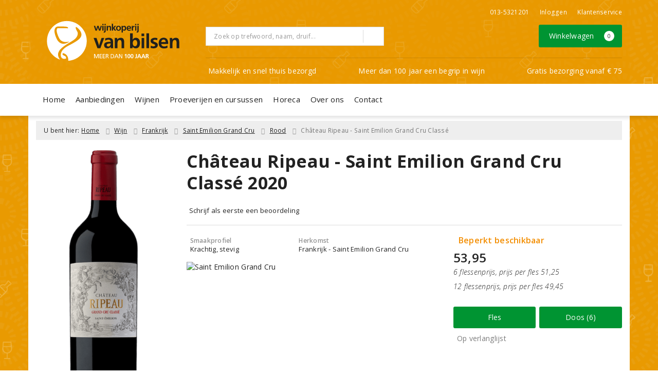

--- FILE ---
content_type: text/html; charset=UTF-8
request_url: https://www.wijnkoperijvanbilsen.nl/product/1090505025/chateau-ripeau-saint-emilion-grand-cru-classe-2020
body_size: 18898
content:
<!DOCTYPE html>
<html lang="nl">
<head>
    <meta charset="UTF-8">
    <meta name="viewport" content="width=device-width, initial-scale=1.0">
    <meta http-equiv="X-UA-Compatible" content="ie=edge">
    <meta name="csrf-token" content="CgVtWWBmuiVcSBOjACGqv312lLtdb9Br3ZbnYMuh">
        <meta charset="utf-8">
<meta http-equiv="X-UA-Compatible" content="IE=edge">
<meta name="viewport" content="width=device-width, initial-scale=1.0, user-scalable=yes">

<meta property="og:type" content="website"/>
<meta property="og:title" content="Château Ripeau - Saint Emilion Grand Cru Classé 2020 - Wijnkoperij van Bilsen"/>
<meta property="og:url"
      content="https://www.wijnkoperijvanbilsen.nl/product/1090505025/chateau-ripeau-saint-emilion-grand-cru-classe-2020"/>
    <meta property="og:site_name" content="Wijnkoperij van Bilsen"/>
    <meta property="og:image" content="https://www.wijnkoperijvanbilsen.nl/product-images/5025/1090505025/conversions/chateau-ripeau-saint-emilion-grand-cru-classe-2020-search-result@2x.png"/>

<link rel="canonical" href="https://www.wijnkoperijvanbilsen.nl/product/1090505025/chateau-ripeau-saint-emilion-grand-cru-classe-2020">
    <title>Château Ripeau - Saint Emilion Grand Cru Classé 2020 - Wijnkoperij van Bilsen</title>
    <meta name="robots" content="index, follow">



<link rel="dns-prefetch" href="//cdnjs.cloudflare.com"/>

<link rel="icon"
      href="/assets/front/5025/img/favicon/favicon.ico"
      type="image/x-icon">
<link rel="icon"
      href="/assets/front/5025/img/favicon/favicon-16x16.png"
      type="image/png" sizes="16x16">
<link rel="icon"
      href="/assets/front/5025/img/favicon/favicon-32x32.png"
      type="image/png" sizes="32x32">
<meta name="format-detection" content="telephone=no">

<script>window.dataLayer=[{"event":"view_item","ecommerce":{"items":[{"item_id":1090505025,"item_name":"Ch\u00e2teau Ripeau - Saint Emilion Grand Cru Class\u00e9 2020","affiliation":"","currency":"EUR","discount":"","item_brand":"","item_category":"Wijn Rood","price":"53.9500","quantity":1,"is_promotion":0}]}}];</script>

    <link rel="stylesheet" href="/assets/front/base/js/cookieconsent-vendor.css?id=a0e751d5690dfc80397b21b22ca18f67">
<link rel="stylesheet" href="/assets/front/base/css/cookie-consent-notice.css?id=952c4a7a61ba1b2cf8fdd3b9e96e3787">
<script>
    window.dataLayer = window.dataLayer || [];
    window.CookieConsentNoticeSettings = {"accept_btn_text":"Accepteren","accept_all_btn_text":"Accepteer alles","deny_btn_text":"Weigeren","deny_all_btn_text":"Weiger alles","user_choice_btn_text":"Laat mij kiezen","save_btn_text":"Opslaan","primary_description":"Deze website maakt gebruik van cookies. Cookies zijn kleine tekstbestanden die bij een bezoek op de website worden geplaatst op uw computer, mobiele telefoon of tablet. <br><br> We gebruiken cookies (en vergelijkbare technieken) om uw websitebezoek makkelijker en persoonlijker voor u te maken. We plaatsen altijd functionele en analytische cookies. De functionele cookies zorgen ervoor dat de website goed werkt. En met de analytische cookies kunnen we het bezoekersgedrag analyseren en hiermee de website weer verbeteren.","functional_description":"Functionele cookies zijn cookies die nodig zijn om de website goed te laten werken en worden niet met derden gedeeld.","analytics_description":"Analytische cookies zijn cookies die nodig zijn om te analyseren wat er op de website beter zou kunnen en verstuurt waar nodig alleen anonieme data aan derden.","ads_description":"Advertentie cookies worden gebruikt om bezoekers relevante advertenties en marketingcampagnes te tonen. Deze cookies volgen bezoekers over verschillende websites en verzamelen informatie om op maat gemaakte advertenties aan te bieden.","tracking_description":"Tracking cookies zijn bedoeld om gebruikersactiviteiten over het internet te volgen. Ze helpen bij het in kaart brengen van surfgedrag en worden vaak gebruikt om een persoonlijk profiel van de gebruikersinteresses op te bouwen, wat kan leiden tot gerichtere reclame.","personalized_description":"Gepersonaliseerde cookies worden gebruikt om een meer gepersonaliseerde gebruikerservaring te bieden. Door deze cookies kan de website zich bepaalde voorkeuren en keuzes van de gebruiker herinneren, wat zorgt voor een meer relevante en aangepaste inhoud.","additional_description":"De functionele- en analytische cookies hebben geen impact op uw privacy, hiervoor hoeven we dus geen expliciete toestemming te vragen. We vragen dus enkel uw toestemming voor het gebruik van tracking cookies! De informatie van deze cookies wordt voor maximaal 30 dagen bewaard. U kunt cookies altijd zelf uitzetten of ze van uw apparaat verwijderen. Hoe u dat kunt doen verschilt per soort internetbrowser en apparaat. Voor de cookies die sociale media en derde partijen plaatsen en de mogelijke gegevens die zij hiermee verzamelen, verwijzen wij u naar de verklaringen van deze partijen op hun eigen websites.","learn_more_description":"Wilt u meer weten over ons cookiebeleid? Of heeft u vragen over de Algemene Verordening Gegevensbescherming (AVG)? Neem dan contact met ons op."};

    function gtag() {
        dataLayer.push(arguments);
    }

    gtag('consent', 'default', {
        'ad_storage': 'denied',
        'analytics_storage': 'denied',
        'ad_personalization': 'denied',
        'ad_user_data': 'denied'
    });
</script>


    
        <!-- Google Tag Manager -->
    <script>(function (w, d, s, l, i) {
            w[l] = w[l] || [];
            w[l].push({
                'gtm.start':
                    new Date().getTime(), event: 'gtm.js'
            });
            var f = d.getElementsByTagName(s)[0],
                j = d.createElement(s), dl = l != 'dataLayer' ? '&l=' + l : '';
            j.async = true;
            j.src =
                'https://www.googletagmanager.com/gtm.js?id=' + i + dl;
            f.parentNode.insertBefore(j, f);
        })(window, document, 'script', 'dataLayer', 'GTM-NF3SS3N');</script>
    <!-- End Google Tag Manager -->


    <link rel="preload" href="/assets/fonts/opensans/memtYaGs126MiZpBA-UFUIcVXSCEkx2cmqvXlWqWt06FxZCJgvAQ.woff2" as="font" type="font/woff2" crossorigin>
<link rel="preload" href="/assets/fonts/opensans/memtYaGs126MiZpBA-UFUIcVXSCEkx2cmqvXlWqWuU6FxZCJgg.woff2" as="font" type="font/woff2" crossorigin>
<link rel="preload" href="/assets/fonts/opensans/memvYaGs126MiZpBA-UvWbX2vVnXBbObj2OVTS-mu0SC55I.woff2" as="font" type="font/woff2" crossorigin>
<link rel="preload" href="/assets/fonts/opensans/memvYaGs126MiZpBA-UvWbX2vVnXBbObj2OVTSGmu0SC55K5gw.woff2" as="font" type="font/woff2" crossorigin>
<link rel="preload" href="/assets/fonts/opensans/memvYaGs126MiZpBA-UvWbX2vVnXBbObj2OVTSOmu0SC55K5gw.woff2" as="font" type="font/woff2" crossorigin>
<link rel="preload" href="/assets/fonts/opensans/memvYaGs126MiZpBA-UvWbX2vVnXBbObj2OVTSymu0SC55K5gw.woff2" as="font" type="font/woff2" crossorigin>
<link rel="preload" href="/assets/front/base/css/fonts.css" as="style">
<link rel="stylesheet" href="/assets/front/base/css/fonts.css" media="print" onload="this.media='all'">
    <link rel="stylesheet" href="/assets/vendor/bootstrap/dist/css/bootstrap.min.css?id=1769427472">
    <link rel="stylesheet"
          href="/assets/vendor_manual/magiczoomplus/css/magiczoomplus.css?id=1769427472">

    <link rel="stylesheet" href="/assets/front/base/css/vendor.css?id=59d5a417b085cef4d075de04bcbad968">
    <link rel="stylesheet"
          href="/assets/vendor_manual/fontawesome-pro/css/all.min.css?id=1769427472">
    <link rel="stylesheet" href="/assets/front/5025/css/base.css?id=04c190a5551179b97dccfa4778086e5f">

                        <script type="application/ld+json">
    {"@context":"http:\/\/schema.org\/","@type":"WebPage","breadcrumb":{"@type":"BreadcrumbList","itemListElement":[{"@type":"ListItem","position":1,"nextItem":"https:\/\/www.wijnkoperijvanbilsen.nl\/wijn","item":{"@id":"https:\/\/www.wijnkoperijvanbilsen.nl","name":"Home"}},{"@type":"ListItem","position":2,"previousItem":"https:\/\/www.wijnkoperijvanbilsen.nl","nextItem":"https:\/\/www.wijnkoperijvanbilsen.nl\/rood","item":{"@id":"https:\/\/www.wijnkoperijvanbilsen.nl\/wijn","name":"Wijnen"}},{"@type":"ListItem","position":3,"previousItem":"https:\/\/www.wijnkoperijvanbilsen.nl\/wijn","item":{"@id":"https:\/\/www.wijnkoperijvanbilsen.nl\/rood","name":"Rode wijnen"}}]},"mainEntity":{"@type":"Product","url":"http:\/\/www.wijnkoperijvanbilsen.nl\/product\/1090505025\/chateau-ripeau-saint-emilion-grand-cru-classe-2020","productID":1090505025,"name":"Ch\u00e2teau Ripeau - Saint Emilion Grand Cru Class\u00e9","description":"","image":"https:\/\/www.wijnkoperijvanbilsen.nl\/product-images\/5025\/1090505025\/conversions\/chateau-ripeau-saint-emilion-grand-cru-classe-2020-hi-res.png","color":"Rood","sku":"144144","offers":{"@type":"Offer","priceCurrency":"EUR","price":"53.95","itemCondition":"http:\/\/schema.org\/NewCondition","availability":"http:\/\/schema.org\/LimitedAvailability","seller":{"@type":"Organization","name":"Wijnkoperij van Bilsen","url":"https:\/\/www.wijnkoperijvanbilsen.nl","address":{"@type":"PostalAddress","streetAddress":"Korvelseweg 45","postalCode":"5025 JB","addressRegion":"Noord-Brabant","addressLocality":"Tilburg"},"contactPoint":{"@type":"ContactPoint","contactType":"customer service","areaServed":"NL","email":"info@wijnkoperijvanbilsen.nl","telephone":"+3113-5321201"}}}}}
</script>
    </head>
<body class="frontoffice route-frontofficeproduct-detail template-1 page-316">
        
    <noscript><iframe src="//www.googletagmanager.com/ns.html?id=GTM-NF3SS3N" height="0" width="0" style="display:none;visibility:hidden"></iframe></noscript>
    

    <div class="topheader">
    <div class="hidden-md hidden-lg">
        <header class="header">
    <div class="nav-container sticky">
        <div class="container">
            <div class="flex-container">
                <div class="flex-wrap">
                    <div class="mobile-menu-icon">
                        <i class="fal fa-bars"></i>
                        <span class="text">Menu</span>
                    </div>
                </div>

                <div class="flex-wrap">
                    <a href="/" title="Wijnkoperij van Bilsen" class="logo">
                        <img data-src="https://www.wijnkoperijvanbilsen.nl/assets/front/5025/img/logo/logo.svg?v=2" alt="Logo" class="lazy img-svg img-responsive"><noscript><img src="https://www.wijnkoperijvanbilsen.nl/assets/front/5025/img/logo/logo.svg?v=2" alt="Logo" class="lazy img-svg img-responsive"></noscript>


                    </a>
                </div>

                <div class="flex-wrap">
                    <div class="header-icon login">
                        <a href="https://www.wijnkoperijvanbilsen.nl/account/verlanglijst" title="Mijn verlanglijst">
                            <i class="fal fa-heart"></i>
                            <span class="text">Verlanglijst</span>
                        </a>
                    </div>

                    <div class="header-icon cart-btn">
                        <a href="https://www.wijnkoperijvanbilsen.nl/winkelwagen" title="Bekijk winkelwagen" class="show-cart-link">
                            <i class="fal fa-shopping-cart"></i>
                            <span id="cart-sum" class="cart-totals"></span>
                            <span class="text">Winkelwagen</span>
                        </a>
                    </div>
                </div>
            </div>
        </div>
    </div>
</header>
    </div>

    
    <div class="hidden-xs hidden-xs-sm hidden-sm">
        <div class="container header-wrapper">
    <header class="header flex">
        <div class="logo">
            <a href="/" title="Wijnkoperij van Bilsen">
                <img data-src="https://www.wijnkoperijvanbilsen.nl/assets/front/5025/img/logo/logo.svg?v=2" alt="Logo" class="lazy img-svg img-responsive"><noscript><img src="https://www.wijnkoperijvanbilsen.nl/assets/front/5025/img/logo/logo.svg?v=2" alt="Logo" class="lazy img-svg img-responsive"></noscript>


                            </a>
        </div>

        <div class="wrapper">
            <div class="topbar">
                <div class="shop_custom_top">
                                    </div>

                <div class="top-navbar">
                    <ul class="nav-options">
    
    <li class="phone">
        
                    <a href="tel:+31135321201" title="Neem contact met ons op">
                                    <i class="far fa-phone fa-flip-horizontal"></i>
                                013-5321201
            </a>
            </li>

    <li id="header_nav_useritem"></li>

    <li class="item-service">
        <a href="https://www.wijnkoperijvanbilsen.nl/klantenservice" title="Klantenservice" class="customer-service-btn text-center right">
            <i class="far fa-comment-alt-smile fa-flip-horizontal"></i> Klantenservice
        </a>
    </li>
</ul>                </div>
            </div>

            <div class="search">
                                <div class="searchbar ">
    <form method="GET" action="https://www.wijnkoperijvanbilsen.nl/zoeken" accept-charset="UTF-8" class="">
        <div class="input-group">
            <input class="form-control input-lg main-search-field main-search-field-" placeholder="Zoek op trefwoord, naam, druif..." autocomplete="off" name="s" type="text">
            <span class="clear-search-button clear-main-search-">
                <i class="fa fa-times-circle"></i>
            </span>
            <span class="input-group-btn">
                <button class="btn btn-primary btn-lg" type="submit">
                    <i class="far fa-search"></i>
                </button>
            </span>
        </div>
    </form>
    <div class="quick-search-window"></div>
</div>

            </div>

            <div class="shopping-wrapper">
                <div class="shop_custom_right">
                                    </div>

                <div class="cart-container" id="cart_header">
                    <div class="shoppingcart">
                        <a href="https://www.wijnkoperijvanbilsen.nl/winkelwagen" title="Winkelwagen" class="text-center button btn-success" role="button">
    <i class="fal fa-shopping-cart"></i> Winkelwagen <span class="badge cart-totals"></span>
</a>                    </div>
                </div>
            </div>

            <div class="row no-gutter usps-header  hidden-xs hidden-sm ">
        <ul>
                            <li class="usp-item first">
                                            <i class="far fa-check"></i> <span>Makkelijk en snel thuis bezorgd</span>
                                    </li>
                            <li class="usp-item">
                                            <i class="far fa-check"></i> <span>Meer dan 100 jaar een begrip in wijn</span>
                                    </li>
                            <li class="usp-item">
                                            <i class="far fa-check"></i> <span>Gratis bezorging vanaf € 75</span>
                                    </li>
                    </ul>
    </div>
        </div>
    </header>
</div>
        <div class="nav-wrapper">
    <div class="container nav-container desktop">
        <nav class="navbar navbar-default">
            <div class="collapse navbar-collapse" id="navbar-collapse-1">
                <ul class="nav navbar-nav main-nav">
                    <li class="mobile-home">
                        <a href="/">
                                                            <i class="fas fa-home"></i> Home
                                                            <span></span>
                        </a>
                    </li>

                    <li class="dropdown mega-dropdown">
                    <a href="#" class="dropdown-toggle" data-toggle="dropdown">
                Aanbiedingen
                <span class="hidden-xs hidden-sm"><i class="far fa-angle-down"></i></span>
                <span class="hidden-md hidden-lg"><i class="fal fa-angle-right"></i></span>
            </a>

            <ul class="dropdown-menu mega-dropdown-menu row">
                <li class="col-md-3">
                    <ul class="clearfix">
                        <li class="dropdown-header ">
                    Aanbiedingen
                </li>
                <li>
                    <ul class="clearfix">
                                            </ul>
                </li>
                                            <li class="item-url">
                    <a href="/wijnbericht-aanbiedingen" >
                        Maandaanbiedingen
                    </a>
                </li>
                <li>
                    <ul class="clearfix">
                                            </ul>
                </li>
                                            <li class="item-url">
                    <a href="/exclusieve-wijnen" >
                        Exclusieve wijnen
                    </a>
                </li>
                <li>
                    <ul class="clearfix">
                                            </ul>
                </li>
                                            <li class="item-url">
                    <a href="/wijnpakketten" >
                        Wijnpakketten
                    </a>
                </li>
                <li>
                    <ul class="clearfix">
                                            </ul>
                </li>
                                        </ul>
                </li>
                                            <li class="col-md-3">
                    <ul class="clearfix">
                        <li class="dropdown-header ">
                    Persbeoordelingen
                </li>
                <li>
                    <ul class="clearfix">
                                            </ul>
                </li>
                                            <li class="item-url">
                    <a href="/de-grote-hamersma" >
                        De Grote Hamersma
                    </a>
                </li>
                <li>
                    <ul class="clearfix">
                                            </ul>
                </li>
                                            <li class="item-url">
                    <a href="/brabantse-aspergewijnen" >
                        Brabantse Aspergewijn verkiezing
                    </a>
                </li>
                <li>
                    <ul class="clearfix">
                                            </ul>
                </li>
                                        </ul>
                </li>
                                </ul>
            </li>
    <li class="dropdown mega-dropdown">
                    <a href="#" class="dropdown-toggle" data-toggle="dropdown">
                Wijnen
                <span class="hidden-xs hidden-sm"><i class="far fa-angle-down"></i></span>
                <span class="hidden-md hidden-lg"><i class="fal fa-angle-right"></i></span>
            </a>

            <ul class="dropdown-menu mega-dropdown-menu row">
                <li class="col-md-3">
                    <ul class="clearfix">
                        <li class="dropdown-header ">
                    Soort
                </li>
                <li>
                    <ul class="clearfix">
                                            </ul>
                </li>
                                            <li class="item-url">
                    <a href="/rood" >
                        Rode wijnen
                    </a>
                </li>
                <li>
                    <ul class="clearfix">
                                            </ul>
                </li>
                                            <li class="item-url">
                    <a href="/wit" >
                        Witte wijnen
                    </a>
                </li>
                <li>
                    <ul class="clearfix">
                                            </ul>
                </li>
                                            <li class="item-url">
                    <a href="/rose" >
                        Rosé wijnen
                    </a>
                </li>
                <li>
                    <ul class="clearfix">
                                            </ul>
                </li>
                                            <li class="item-url">
                    <a href="/champagne" >
                        Champagne
                    </a>
                </li>
                <li>
                    <ul class="clearfix">
                                            </ul>
                </li>
                                            <li class="item-url">
                    <a href="/mousserende-wijn" >
                        Mousserend
                    </a>
                </li>
                <li>
                    <ul class="clearfix">
                                            </ul>
                </li>
                                            <li class="item-url">
                    <a href="/alcoholvrij" >
                        Alcoholvrije wijn
                    </a>
                </li>
                <li>
                    <ul class="clearfix">
                                            </ul>
                </li>
                                            <li class="item-url">
                    <a href="/port" >
                        Port
                    </a>
                </li>
                <li>
                    <ul class="clearfix">
                                            </ul>
                </li>
                                            <li class="item-url">
                    <a href="/dessertwijn" >
                        Dessertwijn
                    </a>
                </li>
                <li>
                    <ul class="clearfix">
                                            </ul>
                </li>
                                        </ul>
                </li>
                                            <li class="col-md-3">
                    <ul class="clearfix">
                        <li class="dropdown-header ">
                    Land
                </li>
                <li>
                    <ul class="clearfix">
                                            </ul>
                </li>
                                            <li class="item-url">
                    <a href="/frankrijk" >
                        Frankrijk
                    </a>
                </li>
                <li>
                    <ul class="clearfix">
                                            </ul>
                </li>
                                            <li class="item-url">
                    <a href="/italie" >
                        Italië
                    </a>
                </li>
                <li>
                    <ul class="clearfix">
                                            </ul>
                </li>
                                            <li class="item-url">
                    <a href="/spanje" >
                        Spanje
                    </a>
                </li>
                <li>
                    <ul class="clearfix">
                                            </ul>
                </li>
                                            <li class="item-url">
                    <a href="/portugal" >
                        Portugal
                    </a>
                </li>
                <li>
                    <ul class="clearfix">
                                            </ul>
                </li>
                                            <li class="item-url">
                    <a href="/zuid-afrika" >
                        Zuid-Afrika
                    </a>
                </li>
                <li>
                    <ul class="clearfix">
                                            </ul>
                </li>
                                            <li class="divider"></li>
                <li>
                    <ul class="clearfix">
                                            </ul>
                </li>
                                            <li class="item-url">
                    <a href="/wijn" >
                        Alle landen
                    </a>
                </li>
                <li>
                    <ul class="clearfix">
                                            </ul>
                </li>
                                        </ul>
                </li>
                                            <li class="col-md-3">
                    <ul class="clearfix">
                        <li class="dropdown-header ">
                    Druif
                </li>
                <li>
                    <ul class="clearfix">
                                            </ul>
                </li>
                                            <li class="item-url">
                    <a href="/chardonnay" >
                        Chardonnay
                    </a>
                </li>
                <li>
                    <ul class="clearfix">
                                            </ul>
                </li>
                                            <li class="item-url">
                    <a href="/merlot" >
                        Merlot
                    </a>
                </li>
                <li>
                    <ul class="clearfix">
                                            </ul>
                </li>
                                            <li class="item-url">
                    <a href="/sauvignon-blanc" >
                        Sauvignon Blanc
                    </a>
                </li>
                <li>
                    <ul class="clearfix">
                                            </ul>
                </li>
                                            <li class="item-url">
                    <a href="/pinot-noir" >
                        Pinot Noir
                    </a>
                </li>
                <li>
                    <ul class="clearfix">
                                            </ul>
                </li>
                                            <li class="item-url">
                    <a href="/syrah" >
                        Syrah
                    </a>
                </li>
                <li>
                    <ul class="clearfix">
                                            </ul>
                </li>
                                            <li class="divider"></li>
                <li>
                    <ul class="clearfix">
                                            </ul>
                </li>
                                            <li class="item-url">
                    <a href="/wijn" >
                        Alle druivenrassen
                    </a>
                </li>
                <li>
                    <ul class="clearfix">
                                            </ul>
                </li>
                                        </ul>
                </li>
                                            <li class="col-md-3">
                    <ul class="clearfix">
                        <li class="dropdown-header ">
                    Prijs
                </li>
                <li>
                    <ul class="clearfix">
                                            </ul>
                </li>
                                            <li class="item-url">
                    <a href="/tot5euro" >
                        Tot € 5,-
                    </a>
                </li>
                <li>
                    <ul class="clearfix">
                                            </ul>
                </li>
                                            <li class="item-url">
                    <a href="/van5tot8euro" >
                        € 5,- tot € 8,-
                    </a>
                </li>
                <li>
                    <ul class="clearfix">
                                            </ul>
                </li>
                                            <li class="item-url">
                    <a href="/van8tot15euro" >
                        € 8,- tot € 15,-
                    </a>
                </li>
                <li>
                    <ul class="clearfix">
                                            </ul>
                </li>
                                            <li class="item-url">
                    <a href="/vanaf15euro" >
                        vanaf € 15,-
                    </a>
                </li>
                <li>
                    <ul class="clearfix">
                                            </ul>
                </li>
                                        </ul>
                </li>
                                </ul>
            </li>
    <li class="dropdown mega-dropdown">
                    <a href="#" class="dropdown-toggle" data-toggle="dropdown">
                Proeverijen en cursussen
                <span class="hidden-xs hidden-sm"><i class="far fa-angle-down"></i></span>
                <span class="hidden-md hidden-lg"><i class="fal fa-angle-right"></i></span>
            </a>

            <ul class="dropdown-menu mega-dropdown-menu row">
                <li class="col-md-2">
                    <ul class="clearfix">
                        <li class="dropdown-header ">
                    Geplande proeverijen
                </li>
                <li>
                    <ul class="clearfix">
                                            </ul>
                </li>
                                            <li class="item-url">
                    <a href="/proeverijen" >
                        Agenda
                    </a>
                </li>
                <li>
                    <ul class="clearfix">
                                            </ul>
                </li>
                                        </ul>
                </li>
                                            <li class="col-md-2">
                    <ul class="clearfix">
                        <li class="dropdown-header ">
                    Informatie
                </li>
                <li>
                    <ul class="clearfix">
                                            </ul>
                </li>
                                            <li class="item-url">
                    <a href="/pagina/wijnproeverij" >
                        Wijnproeverij op maat
                    </a>
                </li>
                <li>
                    <ul class="clearfix">
                                            </ul>
                </li>
                                        </ul>
                </li>
                                            <li class="col-md-3">
                    <ul class="clearfix">
                        <li class="dropdown-header ">
                    Wijncursussen
                </li>
                <li>
                    <ul class="clearfix">
                                            </ul>
                </li>
                                            <li class="item-url">
                    <a href="/pagina/wijncursus-van-leek-tot-kenner" >
                        Wijncursus van leek tot kenner
                    </a>
                </li>
                <li>
                    <ul class="clearfix">
                                            </ul>
                </li>
                                        </ul>
                </li>
                                </ul>
            </li>
    <li class="dropdown mega-dropdown">
                                        <a href="/horeca" >
                        Horeca
                        <span></span>
                    </a>
                                </li>
    <li class="dropdown mega-dropdown">
                    <a href="#" class="dropdown-toggle" data-toggle="dropdown">
                Over ons
                <span class="hidden-xs hidden-sm"><i class="far fa-angle-down"></i></span>
                <span class="hidden-md hidden-lg"><i class="fal fa-angle-right"></i></span>
            </a>

            <ul class="dropdown-menu mega-dropdown-menu row">
                <li class="col-md-3">
                    <ul class="clearfix">
                        <li class="dropdown-header ">
                    Wijnkoperij van Bilsen
                </li>
                <li>
                    <ul class="clearfix">
                                            </ul>
                </li>
                                            <li class="item-url">
                    <a href="/over-wijnkoperij-van-bilsen/onze-winkel" >
                        Winkel in Tilburg
                    </a>
                </li>
                <li>
                    <ul class="clearfix">
                                            </ul>
                </li>
                                            <li class="item-url">
                    <a href="/over-wijnkoperij-van-bilsen/ons-team" >
                        Team van Bilsen
                    </a>
                </li>
                <li>
                    <ul class="clearfix">
                                            </ul>
                </li>
                                            <li class="item-url">
                    <a href="/over-wijnkoperij-van-bilsen/ons-assortiment" >
                        Uniek wijnassortiment
                    </a>
                </li>
                <li>
                    <ul class="clearfix">
                                            </ul>
                </li>
                                            <li class="item-url">
                    <a href="/over-wijnkoperij-van-bilsen/ons-proeflokaal" >
                        Ons proeflokaal
                    </a>
                </li>
                <li>
                    <ul class="clearfix">
                                            </ul>
                </li>
                                            <li class="item-url">
                    <a href="/wijnspijswijzer" >
                        Wijn &amp; Spijs
                    </a>
                </li>
                <li>
                    <ul class="clearfix">
                                            </ul>
                </li>
                                            <li class="item-url">
                    <a href="/overzicht-producenten" >
                        Producenten
                    </a>
                </li>
                <li>
                    <ul class="clearfix">
                                            </ul>
                </li>
                                            <li class="item-url">
                    <a href="/partner-lesgenereux" >
                        Partner in Les Genereux
                    </a>
                </li>
                <li>
                    <ul class="clearfix">
                                            </ul>
                </li>
                                            <li class="item-url">
                    <a href="/" >
                         
                    </a>
                </li>
                <li>
                    <ul class="clearfix">
                                            </ul>
                </li>
                                        </ul>
                </li>
                                            <li class="col-md-3">
                    <ul class="clearfix">
                        <li class="dropdown-header ">
                    Actueel
                </li>
                <li>
                    <ul class="clearfix">
                                            </ul>
                </li>
                                            <li class="item-url">
                    <a href="/brabantse-aspergewijnen" >
                        De lekkerste aspergewijnen
                    </a>
                </li>
                <li>
                    <ul class="clearfix">
                                            </ul>
                </li>
                                            <li class="item-url">
                    <a href="/aanbiedingen" >
                        Wijnaanbiedingen
                    </a>
                </li>
                <li>
                    <ul class="clearfix">
                                            </ul>
                </li>
                                            <li class="item-url">
                    <a href="/aanmelden-nieuwsbrief" >
                        Aanmelden nieuwsbrief
                    </a>
                </li>
                <li>
                    <ul class="clearfix">
                                            </ul>
                </li>
                                            <li class="item-url">
                    <a href="/begrippenlijst" >
                        Wijnbegrippen
                    </a>
                </li>
                <li>
                    <ul class="clearfix">
                                            </ul>
                </li>
                                            <li class="item-url">
                    <a href="/wijnbeleving" >
                        Wijnblog
                    </a>
                </li>
                <li>
                    <ul class="clearfix">
                                            </ul>
                </li>
                                        </ul>
                </li>
                                            <li class="col-md-3">
                    <ul class="clearfix">
                        <li class="dropdown-header ">
                    Activiteiten
                </li>
                <li>
                    <ul class="clearfix">
                                            </ul>
                </li>
                                            <li class="item-url">
                    <a href="/wijnproeverij" >
                        Wijnproeverijen
                    </a>
                </li>
                <li>
                    <ul class="clearfix">
                                            </ul>
                </li>
                                            <li class="item-url">
                    <a href="/pagina/wijncursus-van-leek-tot-kenner" >
                        Wijncursus ‘Van leek tot kenner’
                    </a>
                </li>
                <li>
                    <ul class="clearfix">
                                            </ul>
                </li>
                                        </ul>
                </li>
                                            <li class="col-md-3">
                    <ul class="clearfix">
                        <li class="dropdown-header ">
                    Klantenservice
                </li>
                <li>
                    <ul class="clearfix">
                                            </ul>
                </li>
                                            <li class="item-url">
                    <a href="/klantenservice" >
                        Klantenservice
                    </a>
                </li>
                <li>
                    <ul class="clearfix">
                                            </ul>
                </li>
                                            <li class="item-url">
                    <a href="/klantenservice/veelgestelde-vragen" >
                        Veelgestelde vragen
                    </a>
                </li>
                <li>
                    <ul class="clearfix">
                                            </ul>
                </li>
                                            <li class="item-url">
                    <a href="/klantenservice/privacybeleid" >
                        Privacybeleid
                    </a>
                </li>
                <li>
                    <ul class="clearfix">
                                            </ul>
                </li>
                                            <li class="item-url">
                    <a href="/bezorging" >
                        Bezorging
                    </a>
                </li>
                <li>
                    <ul class="clearfix">
                                            </ul>
                </li>
                                            <li class="item-url">
                    <a href="/klantenservice/de-kwaliteitsgarantie-en-service" >
                        Kwaliteitsgarantie en service
                    </a>
                </li>
                <li>
                    <ul class="clearfix">
                                            </ul>
                </li>
                                        </ul>
                </li>
                                </ul>
            </li>
    <li class="dropdown mega-dropdown">
                                        <a href="/contact" >
                        Contact
                        <span></span>
                    </a>
                                </li>


                    <ul class="nav navbar-nav pull-right">
                        
                        <li class="cart-scroll search">
                            <a href="#" class="show-top-search"><i class="far fa-search"></i></a>
                        </li>

                        <li class="cart-scroll cart">
                            <a  href="https://www.wijnkoperijvanbilsen.nl/winkelwagen" class="show-cart-link">
                                <i class="fal fa-shopping-cart"></i>
                            </a>
                        </li>

                                            </ul>

                                    </ul>
            </div>
        </nav>
    </div>
</div>
    </div>

    <div class="hidden-md hidden-lg">
        <div class="search-field">
            <div class="searchbar ">
    <form method="GET" action="https://www.wijnkoperijvanbilsen.nl/zoeken" accept-charset="UTF-8" class="">
        <div class="input-group">
            <input class="form-control input-lg main-search-field main-search-field-mobile-header" placeholder="Zoek op trefwoord, naam, druif..." autocomplete="off" name="s" type="text">
            <span class="clear-search-button clear-main-search-mobile-header">
                <i class="fa fa-times-circle"></i>
            </span>
            <span class="input-group-btn">
                <button class="btn btn-primary btn-lg" type="submit">
                    <i class="far fa-search"></i>
                </button>
            </span>
        </div>
    </form>
    <div class="quick-search-window"></div>
</div>

        </div>
    </div>
</div>

<div class="mobile-sidebar hidden-md hidden-lg">
    <div class="heading clearfix">
        <div class="col-xs-1 no-padding">
            <div class="mobile-menu-icon menu-btn">
                <i class="fal fa-bars bars-icon"></i>
                <span class="return-icon">
                    <i class="far fa-chevron-left"></i>
                </span>
                <span class="text"></span>
            </div>
        </div>

        <div class="col-xs-10 no-padding title"></div>

        <div class="col-xs-1 no-padding">
            <div class="mobile-menu-icon close-btn">
                <i class="fal fa-times"></i>
                <span class="text">Sluiten</span>
            </div>
        </div>
    </div>

    <div class="menu-content-wrapper">
        <nav class="mobile-menu">
            <ul class="main-menu">
                <li><a href="/" title="Wijnkoperij van Bilsen">Home</a></li>

                <li class="dropdown mega-dropdown">
                    <a href="#" class="dropdown-toggle" data-toggle="dropdown">
                Aanbiedingen
                <span class="hidden-xs hidden-sm"><i class="far fa-angle-down"></i></span>
                <span class="hidden-md hidden-lg"><i class="fal fa-angle-right"></i></span>
            </a>

            <ul class="dropdown-menu mega-dropdown-menu row">
                <li class="col-md-3">
                    <ul class="clearfix">
                        <li class="dropdown-header ">
                    Aanbiedingen
                </li>
                <li>
                    <ul class="clearfix">
                                            </ul>
                </li>
                                            <li class="item-url">
                    <a href="/wijnbericht-aanbiedingen" >
                        Maandaanbiedingen
                    </a>
                </li>
                <li>
                    <ul class="clearfix">
                                            </ul>
                </li>
                                            <li class="item-url">
                    <a href="/exclusieve-wijnen" >
                        Exclusieve wijnen
                    </a>
                </li>
                <li>
                    <ul class="clearfix">
                                            </ul>
                </li>
                                            <li class="item-url">
                    <a href="/wijnpakketten" >
                        Wijnpakketten
                    </a>
                </li>
                <li>
                    <ul class="clearfix">
                                            </ul>
                </li>
                                        </ul>
                </li>
                                            <li class="col-md-3">
                    <ul class="clearfix">
                        <li class="dropdown-header ">
                    Persbeoordelingen
                </li>
                <li>
                    <ul class="clearfix">
                                            </ul>
                </li>
                                            <li class="item-url">
                    <a href="/de-grote-hamersma" >
                        De Grote Hamersma
                    </a>
                </li>
                <li>
                    <ul class="clearfix">
                                            </ul>
                </li>
                                            <li class="item-url">
                    <a href="/brabantse-aspergewijnen" >
                        Brabantse Aspergewijn verkiezing
                    </a>
                </li>
                <li>
                    <ul class="clearfix">
                                            </ul>
                </li>
                                        </ul>
                </li>
                                </ul>
            </li>
    <li class="dropdown mega-dropdown">
                    <a href="#" class="dropdown-toggle" data-toggle="dropdown">
                Wijnen
                <span class="hidden-xs hidden-sm"><i class="far fa-angle-down"></i></span>
                <span class="hidden-md hidden-lg"><i class="fal fa-angle-right"></i></span>
            </a>

            <ul class="dropdown-menu mega-dropdown-menu row">
                <li class="col-md-3">
                    <ul class="clearfix">
                        <li class="dropdown-header ">
                    Soort
                </li>
                <li>
                    <ul class="clearfix">
                                            </ul>
                </li>
                                            <li class="item-url">
                    <a href="/rood" >
                        Rode wijnen
                    </a>
                </li>
                <li>
                    <ul class="clearfix">
                                            </ul>
                </li>
                                            <li class="item-url">
                    <a href="/wit" >
                        Witte wijnen
                    </a>
                </li>
                <li>
                    <ul class="clearfix">
                                            </ul>
                </li>
                                            <li class="item-url">
                    <a href="/rose" >
                        Rosé wijnen
                    </a>
                </li>
                <li>
                    <ul class="clearfix">
                                            </ul>
                </li>
                                            <li class="item-url">
                    <a href="/champagne" >
                        Champagne
                    </a>
                </li>
                <li>
                    <ul class="clearfix">
                                            </ul>
                </li>
                                            <li class="item-url">
                    <a href="/mousserende-wijn" >
                        Mousserend
                    </a>
                </li>
                <li>
                    <ul class="clearfix">
                                            </ul>
                </li>
                                            <li class="item-url">
                    <a href="/alcoholvrij" >
                        Alcoholvrije wijn
                    </a>
                </li>
                <li>
                    <ul class="clearfix">
                                            </ul>
                </li>
                                            <li class="item-url">
                    <a href="/port" >
                        Port
                    </a>
                </li>
                <li>
                    <ul class="clearfix">
                                            </ul>
                </li>
                                            <li class="item-url">
                    <a href="/dessertwijn" >
                        Dessertwijn
                    </a>
                </li>
                <li>
                    <ul class="clearfix">
                                            </ul>
                </li>
                                        </ul>
                </li>
                                            <li class="col-md-3">
                    <ul class="clearfix">
                        <li class="dropdown-header ">
                    Land
                </li>
                <li>
                    <ul class="clearfix">
                                            </ul>
                </li>
                                            <li class="item-url">
                    <a href="/frankrijk" >
                        Frankrijk
                    </a>
                </li>
                <li>
                    <ul class="clearfix">
                                            </ul>
                </li>
                                            <li class="item-url">
                    <a href="/italie" >
                        Italië
                    </a>
                </li>
                <li>
                    <ul class="clearfix">
                                            </ul>
                </li>
                                            <li class="item-url">
                    <a href="/spanje" >
                        Spanje
                    </a>
                </li>
                <li>
                    <ul class="clearfix">
                                            </ul>
                </li>
                                            <li class="item-url">
                    <a href="/portugal" >
                        Portugal
                    </a>
                </li>
                <li>
                    <ul class="clearfix">
                                            </ul>
                </li>
                                            <li class="item-url">
                    <a href="/zuid-afrika" >
                        Zuid-Afrika
                    </a>
                </li>
                <li>
                    <ul class="clearfix">
                                            </ul>
                </li>
                                            <li class="divider"></li>
                <li>
                    <ul class="clearfix">
                                            </ul>
                </li>
                                            <li class="item-url">
                    <a href="/wijn" >
                        Alle landen
                    </a>
                </li>
                <li>
                    <ul class="clearfix">
                                            </ul>
                </li>
                                        </ul>
                </li>
                                            <li class="col-md-3">
                    <ul class="clearfix">
                        <li class="dropdown-header ">
                    Druif
                </li>
                <li>
                    <ul class="clearfix">
                                            </ul>
                </li>
                                            <li class="item-url">
                    <a href="/chardonnay" >
                        Chardonnay
                    </a>
                </li>
                <li>
                    <ul class="clearfix">
                                            </ul>
                </li>
                                            <li class="item-url">
                    <a href="/merlot" >
                        Merlot
                    </a>
                </li>
                <li>
                    <ul class="clearfix">
                                            </ul>
                </li>
                                            <li class="item-url">
                    <a href="/sauvignon-blanc" >
                        Sauvignon Blanc
                    </a>
                </li>
                <li>
                    <ul class="clearfix">
                                            </ul>
                </li>
                                            <li class="item-url">
                    <a href="/pinot-noir" >
                        Pinot Noir
                    </a>
                </li>
                <li>
                    <ul class="clearfix">
                                            </ul>
                </li>
                                            <li class="item-url">
                    <a href="/syrah" >
                        Syrah
                    </a>
                </li>
                <li>
                    <ul class="clearfix">
                                            </ul>
                </li>
                                            <li class="divider"></li>
                <li>
                    <ul class="clearfix">
                                            </ul>
                </li>
                                            <li class="item-url">
                    <a href="/wijn" >
                        Alle druivenrassen
                    </a>
                </li>
                <li>
                    <ul class="clearfix">
                                            </ul>
                </li>
                                        </ul>
                </li>
                                            <li class="col-md-3">
                    <ul class="clearfix">
                        <li class="dropdown-header ">
                    Prijs
                </li>
                <li>
                    <ul class="clearfix">
                                            </ul>
                </li>
                                            <li class="item-url">
                    <a href="/tot5euro" >
                        Tot € 5,-
                    </a>
                </li>
                <li>
                    <ul class="clearfix">
                                            </ul>
                </li>
                                            <li class="item-url">
                    <a href="/van5tot8euro" >
                        € 5,- tot € 8,-
                    </a>
                </li>
                <li>
                    <ul class="clearfix">
                                            </ul>
                </li>
                                            <li class="item-url">
                    <a href="/van8tot15euro" >
                        € 8,- tot € 15,-
                    </a>
                </li>
                <li>
                    <ul class="clearfix">
                                            </ul>
                </li>
                                            <li class="item-url">
                    <a href="/vanaf15euro" >
                        vanaf € 15,-
                    </a>
                </li>
                <li>
                    <ul class="clearfix">
                                            </ul>
                </li>
                                        </ul>
                </li>
                                </ul>
            </li>
    <li class="dropdown mega-dropdown">
                    <a href="#" class="dropdown-toggle" data-toggle="dropdown">
                Proeverijen en cursussen
                <span class="hidden-xs hidden-sm"><i class="far fa-angle-down"></i></span>
                <span class="hidden-md hidden-lg"><i class="fal fa-angle-right"></i></span>
            </a>

            <ul class="dropdown-menu mega-dropdown-menu row">
                <li class="col-md-2">
                    <ul class="clearfix">
                        <li class="dropdown-header ">
                    Geplande proeverijen
                </li>
                <li>
                    <ul class="clearfix">
                                            </ul>
                </li>
                                            <li class="item-url">
                    <a href="/proeverijen" >
                        Agenda
                    </a>
                </li>
                <li>
                    <ul class="clearfix">
                                            </ul>
                </li>
                                        </ul>
                </li>
                                            <li class="col-md-2">
                    <ul class="clearfix">
                        <li class="dropdown-header ">
                    Informatie
                </li>
                <li>
                    <ul class="clearfix">
                                            </ul>
                </li>
                                            <li class="item-url">
                    <a href="/pagina/wijnproeverij" >
                        Wijnproeverij op maat
                    </a>
                </li>
                <li>
                    <ul class="clearfix">
                                            </ul>
                </li>
                                        </ul>
                </li>
                                            <li class="col-md-3">
                    <ul class="clearfix">
                        <li class="dropdown-header ">
                    Wijncursussen
                </li>
                <li>
                    <ul class="clearfix">
                                            </ul>
                </li>
                                            <li class="item-url">
                    <a href="/pagina/wijncursus-van-leek-tot-kenner" >
                        Wijncursus van leek tot kenner
                    </a>
                </li>
                <li>
                    <ul class="clearfix">
                                            </ul>
                </li>
                                        </ul>
                </li>
                                </ul>
            </li>
    <li class="dropdown mega-dropdown">
                                        <a href="/horeca" >
                        Horeca
                        <span></span>
                    </a>
                                </li>
    <li class="dropdown mega-dropdown">
                    <a href="#" class="dropdown-toggle" data-toggle="dropdown">
                Over ons
                <span class="hidden-xs hidden-sm"><i class="far fa-angle-down"></i></span>
                <span class="hidden-md hidden-lg"><i class="fal fa-angle-right"></i></span>
            </a>

            <ul class="dropdown-menu mega-dropdown-menu row">
                <li class="col-md-3">
                    <ul class="clearfix">
                        <li class="dropdown-header ">
                    Wijnkoperij van Bilsen
                </li>
                <li>
                    <ul class="clearfix">
                                            </ul>
                </li>
                                            <li class="item-url">
                    <a href="/over-wijnkoperij-van-bilsen/onze-winkel" >
                        Winkel in Tilburg
                    </a>
                </li>
                <li>
                    <ul class="clearfix">
                                            </ul>
                </li>
                                            <li class="item-url">
                    <a href="/over-wijnkoperij-van-bilsen/ons-team" >
                        Team van Bilsen
                    </a>
                </li>
                <li>
                    <ul class="clearfix">
                                            </ul>
                </li>
                                            <li class="item-url">
                    <a href="/over-wijnkoperij-van-bilsen/ons-assortiment" >
                        Uniek wijnassortiment
                    </a>
                </li>
                <li>
                    <ul class="clearfix">
                                            </ul>
                </li>
                                            <li class="item-url">
                    <a href="/over-wijnkoperij-van-bilsen/ons-proeflokaal" >
                        Ons proeflokaal
                    </a>
                </li>
                <li>
                    <ul class="clearfix">
                                            </ul>
                </li>
                                            <li class="item-url">
                    <a href="/wijnspijswijzer" >
                        Wijn &amp; Spijs
                    </a>
                </li>
                <li>
                    <ul class="clearfix">
                                            </ul>
                </li>
                                            <li class="item-url">
                    <a href="/overzicht-producenten" >
                        Producenten
                    </a>
                </li>
                <li>
                    <ul class="clearfix">
                                            </ul>
                </li>
                                            <li class="item-url">
                    <a href="/partner-lesgenereux" >
                        Partner in Les Genereux
                    </a>
                </li>
                <li>
                    <ul class="clearfix">
                                            </ul>
                </li>
                                            <li class="item-url">
                    <a href="/" >
                         
                    </a>
                </li>
                <li>
                    <ul class="clearfix">
                                            </ul>
                </li>
                                        </ul>
                </li>
                                            <li class="col-md-3">
                    <ul class="clearfix">
                        <li class="dropdown-header ">
                    Actueel
                </li>
                <li>
                    <ul class="clearfix">
                                            </ul>
                </li>
                                            <li class="item-url">
                    <a href="/brabantse-aspergewijnen" >
                        De lekkerste aspergewijnen
                    </a>
                </li>
                <li>
                    <ul class="clearfix">
                                            </ul>
                </li>
                                            <li class="item-url">
                    <a href="/aanbiedingen" >
                        Wijnaanbiedingen
                    </a>
                </li>
                <li>
                    <ul class="clearfix">
                                            </ul>
                </li>
                                            <li class="item-url">
                    <a href="/aanmelden-nieuwsbrief" >
                        Aanmelden nieuwsbrief
                    </a>
                </li>
                <li>
                    <ul class="clearfix">
                                            </ul>
                </li>
                                            <li class="item-url">
                    <a href="/begrippenlijst" >
                        Wijnbegrippen
                    </a>
                </li>
                <li>
                    <ul class="clearfix">
                                            </ul>
                </li>
                                            <li class="item-url">
                    <a href="/wijnbeleving" >
                        Wijnblog
                    </a>
                </li>
                <li>
                    <ul class="clearfix">
                                            </ul>
                </li>
                                        </ul>
                </li>
                                            <li class="col-md-3">
                    <ul class="clearfix">
                        <li class="dropdown-header ">
                    Activiteiten
                </li>
                <li>
                    <ul class="clearfix">
                                            </ul>
                </li>
                                            <li class="item-url">
                    <a href="/wijnproeverij" >
                        Wijnproeverijen
                    </a>
                </li>
                <li>
                    <ul class="clearfix">
                                            </ul>
                </li>
                                            <li class="item-url">
                    <a href="/pagina/wijncursus-van-leek-tot-kenner" >
                        Wijncursus ‘Van leek tot kenner’
                    </a>
                </li>
                <li>
                    <ul class="clearfix">
                                            </ul>
                </li>
                                        </ul>
                </li>
                                            <li class="col-md-3">
                    <ul class="clearfix">
                        <li class="dropdown-header ">
                    Klantenservice
                </li>
                <li>
                    <ul class="clearfix">
                                            </ul>
                </li>
                                            <li class="item-url">
                    <a href="/klantenservice" >
                        Klantenservice
                    </a>
                </li>
                <li>
                    <ul class="clearfix">
                                            </ul>
                </li>
                                            <li class="item-url">
                    <a href="/klantenservice/veelgestelde-vragen" >
                        Veelgestelde vragen
                    </a>
                </li>
                <li>
                    <ul class="clearfix">
                                            </ul>
                </li>
                                            <li class="item-url">
                    <a href="/klantenservice/privacybeleid" >
                        Privacybeleid
                    </a>
                </li>
                <li>
                    <ul class="clearfix">
                                            </ul>
                </li>
                                            <li class="item-url">
                    <a href="/bezorging" >
                        Bezorging
                    </a>
                </li>
                <li>
                    <ul class="clearfix">
                                            </ul>
                </li>
                                            <li class="item-url">
                    <a href="/klantenservice/de-kwaliteitsgarantie-en-service" >
                        Kwaliteitsgarantie en service
                    </a>
                </li>
                <li>
                    <ul class="clearfix">
                                            </ul>
                </li>
                                        </ul>
                </li>
                                </ul>
            </li>
    <li class="dropdown mega-dropdown">
                                        <a href="/contact" >
                        Contact
                        <span></span>
                    </a>
                                </li>


                            </ul>
        </nav>

        <div class="footer-menu">
            <ul class="nav-menu">
                <li>
                    <a href="https://www.wijnkoperijvanbilsen.nl/winkelwagen" title="Bekijk winkelwagen">
                        <span class="icon"><i class="fal fa-shopping-cart"></i></span>
                        Winkelwagen
                    </a>
                </li>
                <li>
                                            <a href="https://www.wijnkoperijvanbilsen.nl/account/inloggen" title="Inloggen">
                            <span class="icon"><i class="fal fa-user"></i></span>
                            Inloggen / Registreren
                        </a>
                                    </li>
                <li>
                    <a href="https://www.wijnkoperijvanbilsen.nl/klantenservice" title="Klantenservice">
                        <span class="icon"><i class="fal fa-comment-smile fa-flip-horizontal"></i></span>
                        Klantenservice
                    </a>
                </li>
                <li>
                    <a href="/veilig-winkelen" title="Veilig winkelen">
                        <span class="icon"><i class="fal fa-lock-alt"></i></span>
                        Veilig winkelen
                    </a>
                </li>
            </ul>

            <ul class="contact">
                
                                    <li class="mail">
                        <a href="mailto:info@wijnkoperijvanbilsen.nl">
                            <span class="icon"><i class="fal fa-envelope-open"></i></span>
                            info@wijnkoperijvanbilsen.nl
                        </a>
                    </li>
                
                                    <li class="address">
                        <span class="icon"><i class="fal fa-home"></i></span>
                        <span>
                            Korvelseweg 45<br>
                            5025 JB Tilburg
                        </span>

                                                    <br>
                            <a href="https://www.google.com/maps/?q=Wijnkoperij van Bilsen" title="Bekijk adres in GoogleMaps" class="btn btn-default">
                                <i class="fas fa-directions"></i> Route
                            </a>
                                            </li>
                
            </ul>
        </div>
    </div>

</div>

            <div class="container breadcrumb-container  hidden-xs hidden-xs-sm hidden-sm ">
        <div class="row no-gutter clearfix">
            <div class="col-xs-12 breadcrumb-list">
                                    <ul class="breadcrumb">
                        <li>U bent hier:</li>
                                                                                    <li><a href="/" title="Home">Home</a>
                                </li>
                                                                                                                <li><a href="https://www.wijnkoperijvanbilsen.nl/zoeken/dranksoort/wijn" title="Wijn">Wijn</a>
                                </li>
                                                                                                                <li><a href="https://www.wijnkoperijvanbilsen.nl/zoeken/land/frankrijk" title="Frankrijk">Frankrijk</a>
                                </li>
                                                                                                                <li><a href="https://www.wijnkoperijvanbilsen.nl/zoeken/herkomstgebied/saint-emilion-grand-cru" title="Saint Emilion Grand Cru">Saint Emilion Grand Cru</a>
                                </li>
                                                                                                                <li><a href="https://www.wijnkoperijvanbilsen.nl/zoeken/kleur/rood" title="Rood">Rood</a>
                                </li>
                                                                                                                <li class="active">Château Ripeau - Saint Emilion Grand Cru Classé</li>
                                                                        </ul>
                            </div>
        </div>
    </div>
    
    <div id="app">
        <div class="container product-container product-detail product-own  product-1090505025">

            <div class="row clearfix">
                <div class="col-xs-12 col-xs-sm-3 col-sm-3 col-md-3 left-side">
                    <div class="back-to-all-sales mb-10">
                        <a class="button btn btn-block btn-default small break-word" href="/aanbiedingen">
                            <i class="fas fa-chevron-circle-left"></i>&nbsp; Bekijk alle aanbiedingen
                        </a>
                    </div>

                    <div class="heading visible-xs hidden-xs-sm">
                        <div class="title">
                            <h2>Château Ripeau - Saint Emilion Grand Cru Classé 2020</h2>
                        </div>
                    </div>

                    <div class="item-image visible-lg">
                        <a href="/product-images/5025/1090505025/conversions/chateau-ripeau-saint-emilion-grand-cru-classe-2020-hi-res.png"
   class="MagicZoomPlus hidden-xs hidden-xs-sm"
   rel="zoom-position: right; zoom-align: center; top: 10px; expand-size: fit-screen; zoom-width: 500px; zoom-height: 500px;">
    <img class="img-responsive center-block wine"
         data-src="/product-images/5025/1090505025/conversions/chateau-ripeau-saint-emilion-grand-cru-classe-2020-hi-res.png"
         src="/product-images/5025/1090505025/conversions/chateau-ripeau-saint-emilion-grand-cru-classe-2020-hi-res.png"
         loading="lazy"
         alt="Château Ripeau - Saint Emilion Grand Cru Classé">
</a>
<p class="zoom-text"><em>(Ga over de afbeelding om in te zoomen)</em></p>

                        <div class="icons">
                                                                                </div>
                    </div>

                    <div class="item-image hidden-lg">
                        
                        <img class="img-responsive center-block wine"
     data-src="/product-images/5025/1090505025/conversions/chateau-ripeau-saint-emilion-grand-cru-classe-2020-hi-res.png"
     src="/product-images/5025/1090505025/conversions/chateau-ripeau-saint-emilion-grand-cru-classe-2020-hi-res.png"
     loading="lazy"
     alt="Château Ripeau - Saint Emilion Grand Cru Classé">

                        <div class="icons">
                                                                                </div>
                    </div>

                                        
                    
                    <hr>

                    
                    <div class="row no-gutter visible-xs hidden-xs-sm column-right-item-page">
                        <div class="product-cart-container">
    <div class="cart-wrapper">
        <div class="stock-view ">
                    <span class="stock limited">
                <i class="fas fa-exclamation-triangle"></i> Beperkt beschikbaar
            </span>
            </div>

        
        <div class="price-container">
            <div class="pricing">
                <p class="price">53,95</p>
                                        
                                                                                                                <p class="smaller-price">6 flessenprijs, prijs per fles 51,25</p>
                                                                                                                                                                                    <p class="smaller-price">12 flessenprijs, prijs per fles 49,45</p>
                                                                                    


            </div>
        </div>

        
        <div class="add-cart">
            <div class="add-to-cart-btn-container">
            <div class="cart-btn">
        <div class="flex">
                            <div class="bottle-wrapper">
                    <button class="button box-button add-to-cart-box-btn btn-success " data-id="1090505025" data-qty="1" data-gtm-product="{&quot;item_id&quot;:1090505025,&quot;item_name&quot;:&quot;Ch\u00e2teau Ripeau - Saint Emilion Grand Cru Class\u00e9 2020&quot;,&quot;affiliation&quot;:&quot;&quot;,&quot;currency&quot;:&quot;EUR&quot;,&quot;discount&quot;:&quot;&quot;,&quot;item_brand&quot;:&quot;&quot;,&quot;item_category&quot;:&quot;Wijn Rood&quot;,&quot;price&quot;:&quot;53.9500&quot;,&quot;quantity&quot;:1,&quot;is_promotion&quot;:0,&quot;name&quot;:&quot;Ch\u00e2teau Ripeau - Saint Emilion Grand Cru Class\u00e9 2020&quot;,&quot;id&quot;:1090505025,&quot;brand&quot;:&quot;&quot;,&quot;category&quot;:&quot;Wijn Rood&quot;,&quot;sales_price&quot;:&quot;53.9500&quot;,&quot;min_order_qty&quot;:1,&quot;bottle_contents&quot;:750}" title="Toevoegen aan winkelwagen">
                        Fles <i class="far fa-plus"></i>
                    </button>
                </div>
                                        <div class="box-wrapper ">
                    <button class="button box-button add-to-cart-box-btn btn-success " data-id="1090505025" data-qty="6" data-gtm-product="{&quot;item_id&quot;:1090505025,&quot;item_name&quot;:&quot;Ch\u00e2teau Ripeau - Saint Emilion Grand Cru Class\u00e9 2020&quot;,&quot;affiliation&quot;:&quot;&quot;,&quot;currency&quot;:&quot;EUR&quot;,&quot;discount&quot;:&quot;&quot;,&quot;item_brand&quot;:&quot;&quot;,&quot;item_category&quot;:&quot;Wijn Rood&quot;,&quot;price&quot;:&quot;53.9500&quot;,&quot;quantity&quot;:1,&quot;is_promotion&quot;:0,&quot;name&quot;:&quot;Ch\u00e2teau Ripeau - Saint Emilion Grand Cru Class\u00e9 2020&quot;,&quot;id&quot;:1090505025,&quot;brand&quot;:&quot;&quot;,&quot;category&quot;:&quot;Wijn Rood&quot;,&quot;sales_price&quot;:&quot;53.9500&quot;,&quot;min_order_qty&quot;:1,&quot;bottle_contents&quot;:750}" title="Toevoegen aan winkelwagen">
                        Doos (6) <i class="far fa-plus"></i>
                    </button>

    
                </div>
                    </div>
    </div>
        </div>
        </div>

        <div class="stock-view">
                    </div>

            </div>
</div>

                        
                        <div class="favorite btn btn-default mt-20">
                            <a href="https://www.wijnkoperijvanbilsen.nl/account/verlanglijst/1090505025/add" title="Plaats op verlanglijst" class="add-to-favorites  showText">
        <i class="fal fa-heart"></i> <span class="text">Op verlanglijst</span>    </a>
                        </div>
                    </div>

                    
                    
                    <div class="hidden-xs hidden-xs-sm">
                        <div class="widget-area-side"><div class="widget-widget_extender ">
        <div class="row">
            <div class="col-xs-12">
                   
                                                </div>
        </div>
    </div>
</div>                    </div>
                </div>

                <div class="col-xs-12 col-xs-sm-9 col-sm-9 col-md-9">
                    
                    <div class="row no-gutter clearfix">
                        <div class="col-xs-12">
                            <div class="heading">
                                <div class="title hidden-xs visible-xs-sm">
                                    <h1>Château Ripeau - Saint Emilion Grand Cru Classé 2020</h1>
                                </div>

                                <div class="item-extra">
                                    <div class="row no-gutter clearfix">
                                        <div class="col-xs-12">
                                            
                                            <ul class="extras">
                                                                                                    <li>
                                                        <a href="https://www.wijnkoperijvanbilsen.nl/product/1090505025/review">Schrijf als eerste een beoordeling</a>
                                                    </li>
                                                
                                                                                            </ul>
                                        </div>
                                    </div>
                                </div>
                            </div>
                        </div>
                    </div>

                    <div class="row no-gutter clearfix">
                        <div class="col-xs-12 col-md-7">
                            <div class="product-info short">
                                
                                <div class="flex small-specs">
                                    <a href="https://www.wijnkoperijvanbilsen.nl/modelwijnen/krachtig-stevig"
           class="info-spec taste-profile" title="Bekijk alle wijnen met smaakcategorie 'Krachtig, stevig'">
            <div class="flex">
                <div class="icon"><i class="fas fa-wine-glass-alt"></i></div>
                <div class="info">
                    <span>Smaakprofiel</span>
                    Krachtig, stevig
                </div>
            </div>
        </a>
                                        <a href="https://www.wijnkoperijvanbilsen.nl/zoeken/herkomstgebied/saint-emilion-grand-cru" class="info-spec origin" title="Bekijk alle wijnen uit Saint Emilion Grand Cru">
        <div class="flex">
            <div class="icon"><i class="far fa-globe-europe"></i></div>
            <div class="info">
                <span>Herkomst</span>
                Frankrijk
                                   - Saint Emilion Grand Cru
                            </div>
        </div>
    </a>
                                </div>

                                
                                
                                <div class="visible-xs-sm visible-sm column-right-item-page">
                                    <div class="product-cart-container">
    <div class="cart-wrapper">
        <div class="stock-view ">
                    <span class="stock limited">
                <i class="fas fa-exclamation-triangle"></i> Beperkt beschikbaar
            </span>
            </div>

        
        <div class="price-container">
            <div class="pricing">
                <p class="price">53,95</p>
                                        
                                                                                                                <p class="smaller-price">6 flessenprijs, prijs per fles 51,25</p>
                                                                                                                                                                                    <p class="smaller-price">12 flessenprijs, prijs per fles 49,45</p>
                                                                                    


            </div>
        </div>

        
        <div class="add-cart">
            <div class="add-to-cart-btn-container">
            <div class="cart-btn">
        <div class="flex">
                            <div class="bottle-wrapper">
                    <button class="button box-button add-to-cart-box-btn btn-success " data-id="1090505025" data-qty="1" data-gtm-product="{&quot;item_id&quot;:1090505025,&quot;item_name&quot;:&quot;Ch\u00e2teau Ripeau - Saint Emilion Grand Cru Class\u00e9 2020&quot;,&quot;affiliation&quot;:&quot;&quot;,&quot;currency&quot;:&quot;EUR&quot;,&quot;discount&quot;:&quot;&quot;,&quot;item_brand&quot;:&quot;&quot;,&quot;item_category&quot;:&quot;Wijn Rood&quot;,&quot;price&quot;:&quot;53.9500&quot;,&quot;quantity&quot;:1,&quot;is_promotion&quot;:0,&quot;name&quot;:&quot;Ch\u00e2teau Ripeau - Saint Emilion Grand Cru Class\u00e9 2020&quot;,&quot;id&quot;:1090505025,&quot;brand&quot;:&quot;&quot;,&quot;category&quot;:&quot;Wijn Rood&quot;,&quot;sales_price&quot;:&quot;53.9500&quot;,&quot;min_order_qty&quot;:1,&quot;bottle_contents&quot;:750}" title="Toevoegen aan winkelwagen">
                        Fles <i class="far fa-plus"></i>
                    </button>
                </div>
                                        <div class="box-wrapper ">
                    <button class="button box-button add-to-cart-box-btn btn-success " data-id="1090505025" data-qty="6" data-gtm-product="{&quot;item_id&quot;:1090505025,&quot;item_name&quot;:&quot;Ch\u00e2teau Ripeau - Saint Emilion Grand Cru Class\u00e9 2020&quot;,&quot;affiliation&quot;:&quot;&quot;,&quot;currency&quot;:&quot;EUR&quot;,&quot;discount&quot;:&quot;&quot;,&quot;item_brand&quot;:&quot;&quot;,&quot;item_category&quot;:&quot;Wijn Rood&quot;,&quot;price&quot;:&quot;53.9500&quot;,&quot;quantity&quot;:1,&quot;is_promotion&quot;:0,&quot;name&quot;:&quot;Ch\u00e2teau Ripeau - Saint Emilion Grand Cru Class\u00e9 2020&quot;,&quot;id&quot;:1090505025,&quot;brand&quot;:&quot;&quot;,&quot;category&quot;:&quot;Wijn Rood&quot;,&quot;sales_price&quot;:&quot;53.9500&quot;,&quot;min_order_qty&quot;:1,&quot;bottle_contents&quot;:750}" title="Toevoegen aan winkelwagen">
                        Doos (6) <i class="far fa-plus"></i>
                    </button>

    
                </div>
                    </div>
    </div>
        </div>
        </div>

        <div class="stock-view">
                    </div>

            </div>
</div>

                                    
                                    <div class="favorite btn btn-default">
                                        <a href="https://www.wijnkoperijvanbilsen.nl/account/verlanglijst/1090505025/add" title="Plaats op verlanglijst" class="add-to-favorites  showText">
        <i class="fal fa-heart"></i> <span class="text">Op verlanglijst</span>    </a>
                                    </div>
                                </div>

                                
                                

                                
                                
                                                            </div>

                                                            <div class="map">
                                    <img data-src="https://www.wijnkoperijvanbilsen.nl/data/herkomstgebieden/28_pdf_foto2.jpg" alt="Saint Emilion Grand Cru" class="lazy img-responsive"><noscript><img src="https://www.wijnkoperijvanbilsen.nl/data/herkomstgebieden/28_pdf_foto2.jpg" alt="Saint Emilion Grand Cru" class="lazy img-responsive"></noscript>
                                </div>
                            
                            <div class="product-info">
                                
                                
                                                            </div>

                                                    </div>

                        <div class="col-xs-12 col-md-5">
                            <div class="column-right-item-page">
                                

                                <div class="hidden-xs-sm hidden-sm">
                                    <div class="product-cart-container">
    <div class="cart-wrapper">
        <div class="stock-view ">
                    <span class="stock limited">
                <i class="fas fa-exclamation-triangle"></i> Beperkt beschikbaar
            </span>
            </div>

        
        <div class="price-container">
            <div class="pricing">
                <p class="price">53,95</p>
                                        
                                                                                                                <p class="smaller-price">6 flessenprijs, prijs per fles 51,25</p>
                                                                                                                                                                                    <p class="smaller-price">12 flessenprijs, prijs per fles 49,45</p>
                                                                                    


            </div>
        </div>

        
        <div class="add-cart">
            <div class="add-to-cart-btn-container">
            <div class="cart-btn">
        <div class="flex">
                            <div class="bottle-wrapper">
                    <button class="button box-button add-to-cart-box-btn btn-success " data-id="1090505025" data-qty="1" data-gtm-product="{&quot;item_id&quot;:1090505025,&quot;item_name&quot;:&quot;Ch\u00e2teau Ripeau - Saint Emilion Grand Cru Class\u00e9 2020&quot;,&quot;affiliation&quot;:&quot;&quot;,&quot;currency&quot;:&quot;EUR&quot;,&quot;discount&quot;:&quot;&quot;,&quot;item_brand&quot;:&quot;&quot;,&quot;item_category&quot;:&quot;Wijn Rood&quot;,&quot;price&quot;:&quot;53.9500&quot;,&quot;quantity&quot;:1,&quot;is_promotion&quot;:0,&quot;name&quot;:&quot;Ch\u00e2teau Ripeau - Saint Emilion Grand Cru Class\u00e9 2020&quot;,&quot;id&quot;:1090505025,&quot;brand&quot;:&quot;&quot;,&quot;category&quot;:&quot;Wijn Rood&quot;,&quot;sales_price&quot;:&quot;53.9500&quot;,&quot;min_order_qty&quot;:1,&quot;bottle_contents&quot;:750}" title="Toevoegen aan winkelwagen">
                        Fles <i class="far fa-plus"></i>
                    </button>
                </div>
                                        <div class="box-wrapper ">
                    <button class="button box-button add-to-cart-box-btn btn-success " data-id="1090505025" data-qty="6" data-gtm-product="{&quot;item_id&quot;:1090505025,&quot;item_name&quot;:&quot;Ch\u00e2teau Ripeau - Saint Emilion Grand Cru Class\u00e9 2020&quot;,&quot;affiliation&quot;:&quot;&quot;,&quot;currency&quot;:&quot;EUR&quot;,&quot;discount&quot;:&quot;&quot;,&quot;item_brand&quot;:&quot;&quot;,&quot;item_category&quot;:&quot;Wijn Rood&quot;,&quot;price&quot;:&quot;53.9500&quot;,&quot;quantity&quot;:1,&quot;is_promotion&quot;:0,&quot;name&quot;:&quot;Ch\u00e2teau Ripeau - Saint Emilion Grand Cru Class\u00e9 2020&quot;,&quot;id&quot;:1090505025,&quot;brand&quot;:&quot;&quot;,&quot;category&quot;:&quot;Wijn Rood&quot;,&quot;sales_price&quot;:&quot;53.9500&quot;,&quot;min_order_qty&quot;:1,&quot;bottle_contents&quot;:750}" title="Toevoegen aan winkelwagen">
                        Doos (6) <i class="far fa-plus"></i>
                    </button>

    
                </div>
                    </div>
    </div>
        </div>
        </div>

        <div class="stock-view">
                    </div>

            </div>
</div>

                                    
                                    <div class="favorite btn btn-default">
                                        <a href="https://www.wijnkoperijvanbilsen.nl/account/verlanglijst/1090505025/add" title="Plaats op verlanglijst" class="add-to-favorites  showText">
        <i class="fal fa-heart"></i> <span class="text">Op verlanglijst</span>    </a>
                                    </div>
                                </div>

                                <div class="mt-40">
                                    <div class="widget-area-side"><div class="widget-widget_extender ">
        <div class="row">
            <div class="col-xs-12">
                   
                                            <div class="widget widget-wysiwyg  ">
        <p><br />
<span class="ck-editor-usp"></span></p>

    </div>

                                                </div>
        </div>
    </div>
</div>                                </div>
                            </div>
                        </div>
                    </div>

                    <div class="row no-gutter clearfix">
    <div class="col-sm-12 mt-30">
        <div class="nav-item-specs-container hidden-xs sticky2">
            <ul class="item-specs clearfix">
                                    <li><a class="to-anchor" href="#product-information" title="Productinformatie">Productinformatie</a></li>
                                                <li><a class="to-anchor" href="#reviews" title="Beoordelingen">Beoordelingen</a></li>
                                                                                            </ul>
        </div>

        <div class="specs-container">
            <div class="row no-gutter clearfix">
                <div class="col-xs-12" role="tablist" aria-multiselectable="true">
                                            <div id="product-information" class="tab-specs clearfix hidden-xs">
                            <h4>Productinformatie</h4>
                        </div>
                        <div role="tab" id="TabProductInfo" class="nav-item hidden-sm hidden-md hidden-lg">
                            <a role="button" data-toggle="collapse" data-parent="#accordion" href="#tab-product-information" aria-controls="tab-product-information" aria-expanded="true" title="Productinformatie">
                                Productinformatie
                            </a>
                        </div>
                        <div role="tabpanel" id="tab-product-information" class="panel-collapse collapse in" aria-labelledby="TabProductInfo">
                            <div class="info-specs product-information">
    <div class="row no-gutter clearfix">
        <div class="col-xs-12 col-md-6">
            <table class="table-responsive">
                                    <tr valign="top">
                        <th>Dranksoort</th>
                        <td><a href="https://www.wijnkoperijvanbilsen.nl/zoeken/dranksoort/wijn" title="Wijn">Wijn</a></td>
                    </tr>
                                                    <tr valign="top">
                        <th>Kleur</th>
                        <td><a href="https://www.wijnkoperijvanbilsen.nl/zoeken/kleur/rood" title="Rood">Rood</a></td>
                    </tr>
                                                    <tr valign="top">
                        <th>Smaak</th>
                        <td><a href="https://www.wijnkoperijvanbilsen.nl/zoeken/smaak/droog" title="Droog">Droog</a></td>
                    </tr>
                                                    <tr valign="top">
                        <th>Land</th>
                        <td><a href="https://www.wijnkoperijvanbilsen.nl/zoeken/land/frankrijk" title="Frankrijk">Frankrijk</a></td>
                    </tr>
                                                    <tr valign="top">
                        <th>Herkomstgebied</th>
                        <td><a href="https://www.wijnkoperijvanbilsen.nl/zoeken/herkomstgebied/saint-emilion-grand-cru" title="Saint Emilion Grand Cru">Saint Emilion Grand Cru</a></td>
                    </tr>
                                                                    <tr valign="top">
                        <th>Oogstjaar</th>
                        <td><a href="https://www.wijnkoperijvanbilsen.nl/zoeken/oogstjaar/2020" title="2020">2020</a></td>
                    </tr>
                                                    <tr valign="top">
                        <th>Omverpakking</th>
                        <td>6 flessen</td>
                    </tr>
                                                    <tr valign="top">
                        <th>Flesinhoud</th>
                        <td><a href="https://www.wijnkoperijvanbilsen.nl/zoeken/flesinhoud/750" title="750">750 ml</a></td>
                    </tr>
                                            </table>
        </div>
        <div class="col-xs-12 col-md-6">
            <table class="table-responsive">
                                    <tr valign="top">
                        <th>Druivenrassen</th>
                        <td>
                                                                                                                                    <a href="https://www.wijnkoperijvanbilsen.nl/zoeken/druivenras/merlot">
                                        65% Merlot<br>
                                    </a>
                                                                                                                                                                    <a href="https://www.wijnkoperijvanbilsen.nl/zoeken/druivenras/cabernet-franc">
                                        30% Cabernet Franc<br>
                                    </a>
                                                                                                                                                                    <a href="https://www.wijnkoperijvanbilsen.nl/zoeken/druivenras/cabernet-sauvignon">
                                        5% Cabernet Sauvignon<br>
                                    </a>
                                                                                    </td>
                    </tr>
                                                            </table>
        </div>
        <div class="col-xs-12 mt-10">
                    </div>
    </div>
</div>
                        </div>
                    
                    
                    <div id="reviews" class="anchor"></div>
                    <div id="reviews_overview" class="tab-specs clearfix hidden-xs">
                        <h4 class="pull-left">Gemiddelde beoordeling: </h4>
                        <div class="pull-left reviews-wrapper">
                            <div class="reviews">
            <div class="stars">
                            <span data-rating="2" class="star">
                    <i class="fas fa-star"></i>
                </span>
                            <span data-rating="4" class="star">
                    <i class="fas fa-star"></i>
                </span>
                            <span data-rating="6" class="star">
                    <i class="fas fa-star"></i>
                </span>
                            <span data-rating="8" class="star">
                    <i class="fas fa-star"></i>
                </span>
                            <span data-rating="10" class="star">
                    <i class="fas fa-star"></i>
                </span>
                    </div>
    </div>                        </div>
                        <a href="https://www.wijnkoperijvanbilsen.nl/product/1090505025/review" class="btn btn-info pull-right">Schrijf een beoordeling</a>
                    </div>
                    <div role="tab" id="TabReviews" class="nav-item hidden-sm hidden-md hidden-lg">
                        <a class="collapsed" role="button" data-toggle="collapse" data-parent="#accordion" href="#tab-reviews" aria-controls="tab-reviews" aria-expanded="false" title="Beoordelingen">
                            Beoordelingen 
                        </a>
                    </div>
                    <div role="tabpanel" id="tab-reviews" class="panel-collapse collapse" aria-labelledby="TabReviews">
                        <div class="info-specs average-rating">
            <div class="row no-gutter clearfix rating">
            <div class="col-xs-12">
                Er zijn geen beoordelingen voor dit product,<br>
                <a href="https://www.wijnkoperijvanbilsen.nl/product/1090505025/review">
                    Geef als eerste een beoordeling <i class="far fa-angle-right"></i>
                </a>
            </div>
        </div>
    </div>
                    </div>

                    
                    
                    
                    
                                    </div>
            </div>
        </div>
    </div>
</div>

                    <div class="widget-area-main"><div class="widget-widget_extender ">
        <div class="row">
            <div class="col-xs-12">
                   
                                                </div>
        </div>
    </div>
</div>
                    <div class="hidden-sm hidden-md hidden-lg left-side">
                        <div class="widget-area-side"><div class="widget-widget_extender ">
        <div class="row">
            <div class="col-xs-12">
                   
                                                </div>
        </div>
    </div>
</div>                    </div>
                </div>
            </div>
        </div>

        <div class="order-product-detail hidden-md hidden-lg">
            <div class="flex-wrap">
                <div class="sticky-product-image">
                    <picture>
    <source srcset="/product-images/5025/1090505025/conversions/chateau-ripeau-saint-emilion-grand-cru-classe-2020-search-result.png 1x,  /product-images/5025/1090505025/conversions/chateau-ripeau-saint-emilion-grand-cru-classe-2020-search-result@2x.png 2x" type="image/png">
    <img
        class="product  center-block "
        id="thumbnail-1090505025"
        data-src="/product-images/5025/1090505025/conversions/chateau-ripeau-saint-emilion-grand-cru-classe-2020-hi-res.png"
        src="/product-images/5025/1090505025/conversions/chateau-ripeau-saint-emilion-grand-cru-classe-2020-search-result.png"
        srcset="/product-images/5025/1090505025/conversions/chateau-ripeau-saint-emilion-grand-cru-classe-2020-search-result@2x.png 2x"
        loading="lazy"
         height="60"         alt="Château Ripeau - Saint Emilion Grand Cru Classé">
</picture>
                </div>
                <div class="sticky-product-info">
                    <div class="sticky-title">Château Ripeau - Saint Emilion Grand Cru Classé 2020</div>
                    <div class="price-container"><p class="price">53,95</p>
                                        
                                                                                                                <p class="smaller-price">6 flessenprijs, prijs per fles 51,25</p>
                                                                                                                                                                                    <p class="smaller-price">12 flessenprijs, prijs per fles 49,45</p>
                                                                                    

</div>
                </div>
            </div>

                            <div class="sticky-cart-btn add-to-cart-btn-container">
                    <a class="button btn-success add-to-cart-btn"
                       data-id="1090505025"
                       data-step="1"
                       data-gtm-product="{&quot;item_id&quot;:1090505025,&quot;item_name&quot;:&quot;Ch\u00e2teau Ripeau - Saint Emilion Grand Cru Class\u00e9 2020&quot;,&quot;affiliation&quot;:&quot;&quot;,&quot;currency&quot;:&quot;EUR&quot;,&quot;discount&quot;:&quot;&quot;,&quot;item_brand&quot;:&quot;&quot;,&quot;item_category&quot;:&quot;Wijn Rood&quot;,&quot;price&quot;:&quot;53.9500&quot;,&quot;quantity&quot;:1,&quot;is_promotion&quot;:0,&quot;name&quot;:&quot;Ch\u00e2teau Ripeau - Saint Emilion Grand Cru Class\u00e9 2020&quot;,&quot;id&quot;:1090505025,&quot;brand&quot;:&quot;&quot;,&quot;category&quot;:&quot;Wijn Rood&quot;,&quot;sales_price&quot;:&quot;53.9500&quot;,&quot;min_order_qty&quot;:1,&quot;bottle_contents&quot;:750}"
                    >
                        <i class="fal fa-shopping-cart"></i>
                    </a>
                </div>
                    </div>
    </div>

    <footer>
    <div class="container">
        <div class="row subscribe">
    <div class="col-xs-12 col-md-5 col-lg-7">
        <div class="subscribe-content">
            <div class="wrap-title">
                <h4>Aanmelden nieuwsbrief</h4>
                <p>Mis niet langer de beste wijnaanbiedingen en mooiste proeverijen!</p>
            </div>
            <ul>
                <li><i class="far fa-check"></i> De scherpste aanbiedingen</li>
                <li><i class="far fa-check"></i> Handige wijn en spijs tips</li>
            </ul>

            <div class="styled-signin ">
    <form method="GET" action="https://www.wijnkoperijvanbilsen.nl/aanmelden-nieuwsbrief" accept-charset="UTF-8">
            <input name="from" type="hidden" value="footer_subscribe">
            <div class="input-group">
            <input class="form-control input-lg" type="email" name="email" required placeholder="Vul uw e-mailadres in">
            <span class="input-group-btn">
                <button class="btn btn-success btn-lg" type="submit">
                    <i class="far fa-chevron-right"></i>
                </button>
            </span>
        </div>
    </form>
</div>        </div>
    </div>
    
    <div class="visible-md visible-lg col-md-7 col-lg-5 subscribe-image">
        <img data-src="/assets/front/base/img/nieuwsbrief/aanmelden-nb-footer.jpg" alt="Aanmelden voor de wijn nieuwsbrief" class="lazy img-responsive"><noscript><img src="/assets/front/base/img/nieuwsbrief/aanmelden-nb-footer.jpg" alt="Aanmelden voor de wijn nieuwsbrief" class="lazy img-responsive"></noscript>    </div>
</div>

        
        <div class="footer-top-wrap">
    <div class="row footer-top mx-0">
        <div class="col-xs-12 col-xs-sm-12 col-sm-6 col-md-3 footer-col">
                        <h4>Contactgegevens</h4>
                <ul>
            </ul> 
                <ul class="contact-info">
                    <li>Wijnkoperij van Bilsen</li>
                    <li>Korvelseweg 45</li>
                    <li>5025 JB Tilburg</li>
                </ul>

                                    <ul class="contact-info">
                        <li>KvK: Midden Brabant 18085134</li>
                        <li>BTW: 817012096B01</li>
                    </ul>
                
                <ul class="contact-info">
                    
                    <li>
                        <a href="tel:+31135321201">
                            <i class="fal fa-phone fa-flip-horizontal"></i> 013-5321201
                        </a>
                    </li>
                    <li>
                        <a href="mailto:info@wijnkoperijvanbilsen.nl" title="E-mail">
                            <i class="fal fa-envelope"></i> info@wijnkoperijvanbilsen.nl
                        </a>
                    </li>
                </ul>
                <ul>
                    <li>
                        <ul class="clearfix">
                                                    </ul>
                    </li>
                </ul>
                <ul> 
                            </ul>
    </div>
            <div class="col-xs-12 col-xs-sm-12 col-sm-6 col-md-3 footer-col">
                        <h4>Openingstijden</h4>
                <ul>
            <li style="position:relative;" class="wysiwyg">
                    <table>
	<tbody>
		<tr>
			<td>Maandag</td>
			<td>12:00 - 18:00</td>
		</tr>
		<tr>
			<td>Dinsdag</td>
			<td>09:00 - 18:00</td>
		</tr>
		<tr>
			<td>Woensdag</td>
			<td>09:00 - 18:00</td>
		</tr>
		<tr>
			<td>Donderdag</td>
			<td>09:00 - 18:00</td>
		</tr>
		<tr>
			<td>Vrijdag</td>
			<td>09:00 - 18:00</td>
		</tr>
		<tr>
			<td>Zaterdag</td>
			<td>09:00 - 17:00</td>
		</tr>
	</tbody>
</table>
                </li>
                <li>
                    <ul class="clearfix">
                                            </ul>
                </li>
                            </ul>
    </div>
            <div class="col-xs-12 col-xs-sm-12 col-sm-6 col-md-3 footer-col">
                        <h4>Aanbiedingen</h4>
                <ul>
            <li class="item-url">
                    <a href="/wijnbericht-aanbiedingen" >
                        Maandaanbiedingen
                    </a>
                </li>
                <li>
                    <ul class="clearfix">
                                            </ul>
                </li>
                                            <li class="item-url">
                    <a href="/exclusieve-wijnen" >
                        Toppers van de maand
                    </a>
                </li>
                <li>
                    <ul class="clearfix">
                                            </ul>
                </li>
                                            <li class="item-url">
                    <a href="/wijnpakketten" >
                        Wijnpakketten
                    </a>
                </li>
                <li>
                    <ul class="clearfix">
                                            </ul>
                </li>
                                            <li class="divider"></li>
                <li>
                    <ul class="clearfix">
                                            </ul>
                </li>
                                            <li style="position:relative;" class="wysiwyg">
                    <p>Wij verzenden naar&nbsp;de landen:</p>

<p style="margin-top: -10px;"><img alt="NL" src="/content/back-wijnkoperijvanbilsen/images/lang-nl.png" style="height:20px; width:25px" title="Nederland" />&nbsp;&nbsp;<img alt="BE" src="/content/back-wijnkoperijvanbilsen/images/lang-be.png" style="height:20px; width:25px" title="België" />&nbsp;&nbsp;<img alt="DE" src="/content/back-wijnkoperijvanbilsen/images/lang-de.png" style="height:20px; width:25px" title="Duitsland" />&nbsp;&nbsp;<img alt="FR" src="/content/back-wijnkoperijvanbilsen/images/lang-fr.png" style="height:20px; width:25px" title="Frankrijk" /></p>
                </li>
                <li>
                    <ul class="clearfix">
                                            </ul>
                </li>
                            </ul>
    </div>
            <div class="col-xs-12 col-xs-sm-12 col-sm-6 col-md-3 footer-col">
                        <h4>Social Media</h4>
                <ul>
            <li style="position:relative;" class="wysiwyg">
                    <p><a href="https://www.facebook.com/WijnkoperijVanBilsenTilburg" target="_BLANK"><span class="fa-3x fa-facebook-square fab pull-left" style="margin-right:10px"></span> Like ons op Facebook en blijf op de hoogte van het laatste wijnnieuws.</a></p>

<p><a href="https://twitter.com/WijnVanBilsen" target="_BLANK"><span class="fa-3x fa-twitter-square fab pull-left" style="margin-right:10px"></span> Blijf op de hoogte van de laatste gebeurtenissen van ons assortiment.</a></p>
                </li>
                <li>
                    <ul class="clearfix">
                                            </ul>
                </li>
                            </ul>
    </div>

    </div>
</div>

<div class="row footer-bottom">
    <div class="top-wrapper">
        <ul class="footer-nav-wrapper">
    <li><a href="#login_modal" data-toggle="modal">Inloggen of registreren</a></li>

<li><a href="https://www.wijnkoperijvanbilsen.nl/klantenservice">Klantenservice</a></li>
<li><a href="/veilig-winkelen">Veilig winkelen</a></li>

    <li><a href="/horeca-wijnspecialist">Horeca</a></li>

    <li><a href="/sitemap" title="Sitemap">Sitemap</a></li>


    <li><a href="https://www.wijnkoperijvanbilsen.nl/beeld/18299/algemenevoorwaarden.pdf" title="Algemene voorwaarden" target="_blank">Algemene voorwaarden</a></li>
    <li><a href="/geborgde-werkwijze-leeftijdscheck-18" title="Geborgde werkwijze Leeftijdscheck 18+">Leeftijdscheck</a></li>    <li><a href="https://www.wijnkoperijvanbilsen.nl/klantenservice/privacybeleid" title="Privacybeleid">Privacybeleid</a></li></ul>

        <ul class="socialmedias">
            <li class="no-border socialmedia facebook">
        <a href="https://www.facebook.com/WijnkoperijVanBilsenTilburg" target="_blank">
            <i class="fab fa-facebook-square"></i>
        </a>
    </li>

    <li class="no-border socialmedia twitter">
        <a href="http://twitter.com/WijnVanBilsen" target="_blank">
            <i class="fab fa-twitter-square"></i>
        </a>
    </li>


    <li class="no-border socialmedia instagram">
        <a href="https://www.instagram.com/wijnkoperijvanbilsen/" target="_blank">
            <i class="fab fa-instagram-square"></i>
        </a>
    </li>



        </ul>
    </div>

    <div class="middle-wrapper">
        <ul class="logos">
                            <li>
                    <ul class="payments">
                        <li class="no-border payment">
                <a href="/klantenservice">
                                            <img data-src="https://www.wijnkoperijvanbilsen.nl/beeld/18225/ideal-logo.png" alt="iDEAL" class="lazy" title="iDEAL"><noscript><img src="https://www.wijnkoperijvanbilsen.nl/beeld/18225/ideal-logo.png" alt="iDEAL" class="lazy" title="iDEAL"></noscript>
                                    </a>
            </li>
                                    <li class="no-border payment">
                <a href="/klantenservice">
                                            <img data-src="https://www.wijnkoperijvanbilsen.nl/beeld/24951/new-logo-visa.png" alt="Visa" class="lazy" title="Visa"><noscript><img src="https://www.wijnkoperijvanbilsen.nl/beeld/24951/new-logo-visa.png" alt="Visa" class="lazy" title="Visa"></noscript>
                                    </a>
            </li>
                                    <li class="no-border payment">
                <a href="/klantenservice">
                                            <img data-src="https://www.wijnkoperijvanbilsen.nl/beeld/26123/logo-bancontact-mistercash.png" alt="Bancontact / Mister Cash" class="lazy" title="Bancontact / Mister Cash"><noscript><img src="https://www.wijnkoperijvanbilsen.nl/beeld/26123/logo-bancontact-mistercash.png" alt="Bancontact / Mister Cash" class="lazy" title="Bancontact / Mister Cash"></noscript>
                                    </a>
            </li>
                                    <li class="no-border payment">
                <a href="/klantenservice">
                                            <img data-src="https://www.wijnkoperijvanbilsen.nl/beeld/18223/paypal-logo-medium.png" alt="PayPal" class="lazy" title="PayPal"><noscript><img src="https://www.wijnkoperijvanbilsen.nl/beeld/18223/paypal-logo-medium.png" alt="PayPal" class="lazy" title="PayPal"></noscript>
                                    </a>
            </li>
                                    <li class="no-border payment">
                <a href="/klantenservice">
                                            <img data-src="https://www.wijnkoperijvanbilsen.nl/beeld/26130/logo-overboeking.png" alt="Vooraf overboeken" class="lazy" title="Vooraf overboeken"><noscript><img src="https://www.wijnkoperijvanbilsen.nl/beeld/26130/logo-overboeking.png" alt="Vooraf overboeken" class="lazy" title="Vooraf overboeken"></noscript>
                                    </a>
            </li>
                                </ul>
                </li>
            
            <li class="navigation-safety">
    <ul>
        <li>
            <a href="/veilig-winkelen" class="safety-icon">
                <img data-src="/assets/front/base/img/keurmerken/small/icon-ssl.png" alt="Veilig online wijn bestellen" class="lazy img-responsive"><noscript><img src="/assets/front/base/img/keurmerken/small/icon-ssl.png" alt="Veilig online wijn bestellen" class="lazy img-responsive"></noscript>
            </a>
        </li>

            </ul>
</li>

            
            <li class="nix18"><img data-src="/assets/front/base/img/icon-nix18.svg" alt="Nix18" class="lazy"><noscript><img src="/assets/front/base/img/icon-nix18.svg" alt="Nix18" class="lazy"></noscript></li>
        </ul>

        <div class="tax-price">
    Alle prijzen zijn inclusief BTW, exclusief eventuele verzendkosten.
</div>    </div>

    <div class="bottom-wrapper">
            </div>
</div>
    </div>
</footer>

<a href="#" class="back-to-top"><i class="far fa-chevron-up"></i></a>
<div class="modal fade" id="cart_modal" tabindex="-1" role="dialog" aria-hidden="true"></div>
<div class="modal fade" id="cart_additional_modal" tabindex="-1" role="dialog" aria-hidden="true"></div>
    <script defer src="/assets/front/base/js/cookieconsent-vendor.js?id=e14ee5fa12e10da4b976a35cf7d41b83"></script>
<script defer src="/assets/front/base/js/cookie-consent-notice.js?id=319a72567f17ccd9e413bbe679f2912a"></script>
    
    <div class="modal fade" id="login_modal" tabindex="-1" role="dialog" aria-hidden="true">
        <div class="vertical-alignment-helper">
            <div class="modal-dialog vertical-align-center">
                <div class="modal-content">
                    <div class="modal-header">
                        <button type="button" class="close" data-dismiss="modal"><span aria-hidden="true">×</span><span class="sr-only">Sluit</span></button>
                        <h4 class="modal-title">Inloggen bij Wijnkoperij van Bilsen</h4>
                    </div>

                    <div class="modal-body">
                        <div class="login-row row">
                            <div class="col-xs-12 col-xs-sm-12 col-sm-6">
                                <div class="well">
                                    
                                    <form method="POST" action="https://www.wijnkoperijvanbilsen.nl/account/inloggen" accept-charset="UTF-8" class="login-form" novalidate="novalidate"><input name="_token" type="hidden" value="CgVtWWBmuiVcSBOjACGqv312lLtdb9Br3ZbnYMuh">
                                        <input name="entity_type" type="hidden">
                                        <input name="entity_id" type="hidden">
                                        <div class="form-group">
                                            <label for="login_emailaddress" class="control-label">E-mailadres</label>
                                            <input id="login_emailaddress" class="form-control" title="Vul a.u.b. uw e-mailadres in" placeholder="E-mailadres" required name="emailaddress" type="email">
                                            <span class="help-block"></span>
                                        </div>
                                        <div class="form-group">
                                            <label for="password" class="control-label">Wachtwoord</label>
                                            <input class="form-control" title="Vul a.u.b. uw wachtwoord in" placeholder="Wachtwoord" autocomplete="off" name="password" type="password" value="" id="password">
                                            <span class="help-block"></span>
                                        </div>

                                        <div class="form-group">
                                            <div class="input mb-20">
                                                <div class="checkbox">
                                                    <input type="checkbox" name="remember" id="remember"> <label for="remember">Wachtwoord onthouden</label>
                                                </div>
                                            </div>
                                        </div>


                                        <input class="button btn btn-success login-button btn-block mb-10" title="Inloggen" type="submit" value="Inloggen">
                                    </form>

                                    <a href="https://www.wijnkoperijvanbilsen.nl/account/wachtwoord-vergeten" class="btn btn-default btn-block" title="Wachtwoord vergeten?">
                                        Wachtwoord vergeten?
                                    </a>
                                </div>
                            </div>

                            <div class="col-xs-12 col-xs-sm-12 col-sm-6">
                                                                    <div class="horeca-login-account">
                                        <h4>Heeft u een horeca account?</h4>
                                        <a href="/horeca" class="btn btn-primary mt-10 center-block">Inloggen horeca <i class="fas fa-utensils"></i></a>
                                    </div>
                                    <hr>
                                
                                <p class="lead"><span class="text-success">Voordelen eigen account</span></p>
                                <ul class="fa-ul login-list">
                                    <li><i class="fa-li far fa-check"></i>Uw adresgegevens blijven opgeslagen</li>
                                    <li><i class="fa-li far fa-check"></i>Altijd uw bestelhistorie raadplegen</li>
                                    <li><i class="fa-li far fa-check"></i>Uw favoriete artikelen bewaren</li>
                                    <li><i class="fa-li far fa-check"></i>Als eerste op de hoogte van onze aanbiedingen en activiteiten</li>
                                </ul>
                                <p>
                                    <a href="https://www.wijnkoperijvanbilsen.nl/account/inloggen" class="btn btn-info btn-block" title="Direct registreren">Direct registreren</a>
                                </p>
                            </div>
                        </div>
                    </div>
                </div>
            </div>
        </div>
    </div>

        
    <script src="https://cdnjs.cloudflare.com/ajax/libs/jquery/3.6.4/jquery.min.js" integrity="sha512-pumBsjNRGGqkPzKHndZMaAG+bir374sORyzM3uulLV14lN5LyykqNk8eEeUlUkB3U0M4FApyaHraT65ihJhDpQ==" crossorigin="anonymous" referrerpolicy="no-referrer"></script>
<script>window.jQuery||document.write('<script src="/assets/vendor_manual/jquery/dist/jquery.min.js">\x3C/script>');</script>

<script async defer src="/assets/vendor_manual/magiczoomplus/js/magiczoomplus.js"></script>
<!--<script async defer src="/assets/vendor_manual/fontawesome-pro/js/all.min.js"></script>-->

<script defer src="/assets/front/base/js/manifest.js?id=4a5623d06b7a9fcf9c75dc2df6a1c003"></script>
<script defer src="/assets/front/base/js/vendor.js?id=be8d8d0a005ef3dde112967def874caf"></script>
<script defer src="/assets/front/base/js/app.js?id=9b4264a06a3cc6b2091cf47067c25547"></script>

<script defer src="/assets/front/5025/js/init.js?id=5ac3248ff1e0303d79320fc944baaa37"></script>

<script type="text/plain" defer src="//platform.twitter.com/widgets.js" charset="utf-8" data-cookiecategory="ads"></script>
<script type="text/plain" defer src="/assets/front/base/js/tagmanager.js?id=9d3893061e93e9703a0acee5a282cf79" data-cookiecategory="analytics"></script>




    <div id="loader-wrapper">
    <div class="loader-background">
        <div class="loader-object">
            <div class="loader-icon">
                <i class="fad fa-spinner-third fa-spin fa-fw"></i>
            </div>
            <div class="loader-text">Even geduld a.u.b.</div>
        </div>
    </div>
</div>    
                    <script>
        $(function () {
            const mainSearchField = $('.main-search-field-mobile-header');
            const mainSearchFields = $('.main-search-field');
            const clearMainSearch = $('.clear-main-search-mobile-header');
            const clearMainSearchButtons = $('.clear-search-button');
            if (mainSearchField.val().length > 1) {
                clearMainSearch.show();
            }
            clearMainSearch.on('click', function () {
                mainSearchField.val('');
                mainSearchField.focus();
                clearMainSearch.hide();
            });
            mainSearchField.on('keyup', function () {
                mainSearchFields.each(function () {
                    $(this).val(mainSearchField.val())
                    if (mainSearchField.val().length > 1) {
                        clearMainSearchButtons.show()
                    } else {
                        clearMainSearchButtons.hide()
                    }
                })
            });
        });
    </script>
    <script>
        $(function () {
            const mainSearchField = $('.main-search-field-');
            const mainSearchFields = $('.main-search-field');
            const clearMainSearch = $('.clear-main-search-');
            const clearMainSearchButtons = $('.clear-search-button');
            if (mainSearchField.val().length > 1) {
                clearMainSearch.show();
            }
            clearMainSearch.on('click', function () {
                mainSearchField.val('');
                mainSearchField.focus();
                clearMainSearch.hide();
            });
            mainSearchField.on('keyup', function () {
                mainSearchFields.each(function () {
                    $(this).val(mainSearchField.val())
                    if (mainSearchField.val().length > 1) {
                        clearMainSearchButtons.show()
                    } else {
                        clearMainSearchButtons.hide()
                    }
                })
            });
        });
    </script>
    <script>
    window.ShopConfiguration = JSON.parse('{\u0022app_env\u0022:\u0022production\u0022,\u0022sentry_dsn\u0022:\u0022https:\\\/\\\/4cec644a3f823d50486db72eedaf84e3@o4505430341124096.ingest.sentry.io\\\/4506744680284160\u0022,\u0022sentry_traces_sample_rate\u0022:0.05,\u0022HORECA_ENABLED\u0022:true,\u0022ORDER_BY_BOX_CONTENTS_ENABLED\u0022:\u00221\u0022,\u0022ORDER_BY_BOX_CONTENTS_GLOBAL_DISPLAY\u0022:\u0022bottle_box\u0022,\u0022NEWSLETTER_SUBSCRIBE_EXTENDED\u0022:\u00220\u0022,\u0022ORDER_DELIVERY_PREFERENCES_EVENING_DELIVERY_DAYS\u0022:\u0022[2,3,4,5,6]\u0022,\u0022ORDER_DELIVERY_PREFERENCES_MORNING_DELIVERY_ADDED_COST\u0022:\u002212,35\u0022,\u0022ORDER_DELIVERY_PREFERENCES_DAYTIME_DELIVERY_ADDED_COST\u0022:\u00220,00\u0022,\u0022ORDER_DELIVERY_PREFERENCES_EVENING_DELIVERY_ADDED_COST\u0022:\u00222,50\u0022}');
</script>
</body>
</html>


--- FILE ---
content_type: application/javascript
request_url: https://www.wijnkoperijvanbilsen.nl/assets/front/5025/js/init.js?id=5ac3248ff1e0303d79320fc944baaa37
body_size: 6
content:
(self.webpackChunk=self.webpackChunk||[]).push([[6565],{3846:()=>{}},e=>{var k;k=3846,e(e.s=k)}]);